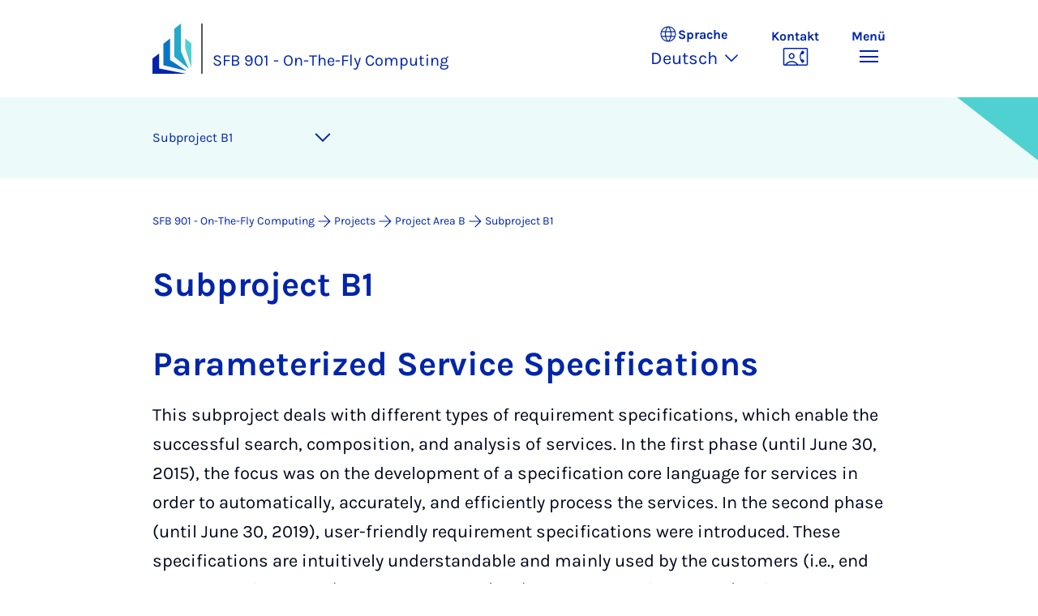

--- FILE ---
content_type: text/html; charset=utf-8
request_url: https://sfb901.uni-paderborn.de/de/projects/project-area-b/subproject-b1
body_size: 9830
content:
<!DOCTYPE html>
<html lang="de">
<head>

<meta charset="utf-8">
<!-- 
	Copyright Universität Paderborn

	This website is powered by TYPO3 - inspiring people to share!
	TYPO3 is a free open source Content Management Framework initially created by Kasper Skaarhoj and licensed under GNU/GPL.
	TYPO3 is copyright 1998-2025 of Kasper Skaarhoj. Extensions are copyright of their respective owners.
	Information and contribution at https://typo3.org/
-->


<link rel="icon" href="/_assets/2fef5a57ccfb6518b32ca960619c0f44/Icons/favicon.ico" type="image/vnd.microsoft.icon">
<title>Subproject B1 - SFB 901 - On-The-Fly Computing | Universität Paderborn</title>
<meta name="generator" content="TYPO3 CMS">
<meta name="viewport" content="width=device-width, initial-scale=1, minimum-scale=1, maximum-scale=5">
<meta name="twitter:card" content="summary">
<meta property="upb:pageid" content="140220">
<meta property="upb:changed" content="28.03.2024 07:54:26">
<meta property="upb:changedts" content="1711608866">
<meta name="copyright" content="Universität Paderborn">


<link rel="stylesheet" href="/_assets/41f313ddc60e6583fa91411440628db0/Dist/Css/bootstrap.min.css?1765171467" media="all">
<link rel="stylesheet" href="/_assets/41f313ddc60e6583fa91411440628db0/Dist/Css/main.min.css?1765171467" media="all">
<link rel="stylesheet" href="/_assets/41f313ddc60e6583fa91411440628db0/Dist/Css/migration.min.css?1765171467" media="all">
<link rel="stylesheet" href="/_assets/41f313ddc60e6583fa91411440628db0/Dist/Css/form.min.css?1765171467" media="all">
<link rel="stylesheet" href="/_assets/a8952733f3b83a356cc583791cdab51b/Css/upbvideoshariff.css?1764657673" media="all">
<link rel="stylesheet" href="/_assets/90cf69ca398714856d10cc5ce2f52fad/css/upblibrecat.css?1764570854" media="all">
<link href="/_assets/41f313ddc60e6583fa91411440628db0/Dist/Css/link-list.min.css?1765171467" rel="stylesheet" >
<link href="/_assets/41f313ddc60e6583fa91411440628db0/Dist/Css/stage.min.css?1765171467" rel="stylesheet" >
<link href="/_assets/41f313ddc60e6583fa91411440628db0/Dist/Css/anchor-navigation.min.css?1765171467" rel="stylesheet" >
<link href="/_assets/41f313ddc60e6583fa91411440628db0/Dist/Css/breadcrumb.min.css?1765171467" rel="stylesheet" >






<link rel="apple-touch-icon" sizes="57x57" href="/typo3conf/ext/upb_base/Resources/Public/Icons/favicons/apple-icon-57x57.png">
<link rel="apple-touch-icon" sizes="60x60" href="/typo3conf/ext/upb_base/Resources/Public/Icons/favicons/apple-icon-60x60.png">
<link rel="apple-touch-icon" sizes="72x72" href="/typo3conf/ext/upb_base/Resources/Public/Icons/favicons/apple-icon-72x72.png">
<link rel="apple-touch-icon" sizes="76x76" href="/typo3conf/ext/upb_base/Resources/Public/Icons/favicons/apple-icon-76x76.png">
<link rel="apple-touch-icon" sizes="114x114" href="/typo3conf/ext/upb_base/Resources/Public/Icons/favicons/apple-icon-114x114.png">
<link rel="apple-touch-icon" sizes="120x120" href="/typo3conf/ext/upb_base/Resources/Public/Icons/favicons/apple-icon-120x120.png">
<link rel="apple-touch-icon" sizes="144x144" href="/typo3conf/ext/upb_base/Resources/Public/Icons/favicons/apple-icon-144x144.png">
<link rel="apple-touch-icon" sizes="152x152" href="/typo3conf/ext/upb_base/Resources/Public/Icons/favicons/apple-icon-152x152.png">
<link rel="apple-touch-icon" sizes="180x180" href="/typo3conf/ext/upb_base/Resources/Public/Icons/favicons/apple-icon-180x180.png">
<link rel="icon" type="image/png" href="/typo3conf/ext/upb_base/Resources/Public/Icons/favicons/favicon-32x32.png" sizes="32x32">
<link rel="icon" type="image/png" href="/typo3conf/ext/upb_base/Resources/Public/Icons/favicons/favicon-96x96.png" sizes="96x96">
<link rel="icon" type="image/png" href="/typo3conf/ext/upb_base/Resources/Public/Icons/favicons/favicon-16x16.png" sizes="16x16">


<meta name="msapplication-TileImage" content="/typo3conf/ext/upb_base/Resources/Public/Icons/favicons/ms-icon-144x144.png">
<link href="/typo3conf/ext/upb/Resources/Public/Files/fonts/fontawesome-webfont.woff2" as="font" crossorigin>
<link rel="canonical" href="https://sfb901.uni-paderborn.de/de/projects/project-area-b/subproject-b1"/>
</head>
<body>

    
    

    
    








<header class="main-header sticky-top w-100">
    <nav class="navbar">
        <div class="container">
            
                    <div class="d-flex secondbrand-wrap">
                        <div class="imagemark-wrap">
                            <a class="navbar-imagemark" href="https://www.uni-paderborn.de/" title="Universität Paderborn - Zur Startseite">
                                
                                        <img alt="UPB Bildmarke" src="/_assets/41f313ddc60e6583fa91411440628db0/Dist/Media/images/imagemark.svg">
                                    
                            </a>
                        </div>
                        <div class="secondBrandBox">
                            
                                    
                                            <div class="secondBrandContent BrandContentText ">
                                                
                                                        <a href="/de/">
                                                            SFB 901 - On-The-Fly Computing
                                                        </a>
                                                    
                                            </div>
                                        
                                

                        </div>
                    </div>
                
            <div class="d-flex navbar-actions">
                <div class="navbar-action-item d-none d-lg-block lang-switch">
                    <button class="navbar-button" data-bs-toggle="popover" data-bs-placement="bottom"
                            data-bs-offset="-40,0" data-bs-content-id="popover-content" tabindex="0" role="button">
                        <span class="header">
                            <span>Sprache</span>
                            
<svg xmlns="http://www.w3.org/2000/svg" class="icon "><use xlink:href="#icon-language"></use></svg>

                            <span class="label">Sprache</span>
                        </span>
                        
                            
                        
                            
                                <span class="lang">Deutsch
<svg xmlns="http://www.w3.org/2000/svg" class="icon "><use xlink:href="#icon-expand_more"></use></svg>
</span>
                            
                        
                    </button>
                </div>
                
                    <div class="navbar-action-item d-none d-lg-block contact">
                        <a class="navbar-button" title="Weiter zu Kontakt" href="/de/projects/people/chairmen">
                            <span>Kontakt</span>
                            
<svg xmlns="http://www.w3.org/2000/svg" class="icon "><use xlink:href="#icon-contact_phone"></use></svg>

                        </a>
                    </div>
                
                <div class="d-flex navbar-actions_main">
                    <ul class="navbar-actions_main-items">
                        
                        <li class="navbar-action-item">
                            <button class="navbar-button navbar-button--collapse-menu" type="button"
                                    aria-controls="navbarUPB" aria-expanded="false" aria-label="Menü umschalten">
                                <span>Menü</span>
                                <div class="css-icon-wrapper">
                                    <div class="menu-toggle-icon"></div>
                                </div>
                            </button>
                        </li>
                    </ul>
                </div>
            </div>
        </div>
        <div id="popover-content" class="language-switcher d-none">
            <ul class="list-group list-group-flush">
                
                    
                    
                    
                        <li class="list-group-item" aria-current="false">
                            <a class="d-block" href="/projects/project-area-b/subproject-b1">English</a>
                        </li>
                    
                
                    
                    
                    
                        <li class="list-group-item active" aria-current="true">
                            
                                    
                                        <a class="d-block disabled" href="/de/projects/project-area-b/subproject-b1" disabled="1" title="Not translated">Deutsch</a>
                                    
                                
                        </li>
                    
                
            </ul>
        </div>
    </nav>
    <nav class="navbar-collapse navbar-navigation bg-white collapse" id="navbarUPB">
        
<div class="container">
    <div class="row">
        <div class="col overflow-auto-mobile">
            <div class="controls">
                <button type="button" class="close-submenu">
                    Zurück
                </button>
                <ul class="breadcrumb" aria-label="breadcrumb">
                    <li>
                        <button type="button" aria-label="Zurück zum Hauptmenü">
                            Hauptmenü
                        </button>
                    </li>
                </ul>
            </div>
            <div class="menu-wrapper">
                <div class="grid">
                    <ul class="main-menu" role="menubar">
                        
                            <li>
                                
                                        
                                                <a href="/de/" role="menuitem">
                                                    Home
                                                </a>
                                            
                                    
                                
                            </li>
                        
                            <li>
                                
                                        <button type="button" title="toggle submenu" class="toggle-submenu">
                                            News
                                            
<svg xmlns="http://www.w3.org/2000/svg" class="icon "><use xlink:href="#icon-arrow_forward"></use></svg>

                                        </button>
                                    
                                
                                    
    <ul role="menu">
        <li>
            <a href="/de/news" role="">
                    Seite &quot;News&quot; öffnen
            </a>
        </li>
        
            <li>
                
                        <button type="button" title="toggle submenu" class="toggle-submenu">
                            News &amp; Public
                            
<svg xmlns="http://www.w3.org/2000/svg" class="icon "><use xlink:href="#icon-arrow_forward"></use></svg>

                        </button>
                    
                
                    
    <ul role="menu">
        <li>
            <a href="/de/news" role="">
                    Seite &quot;News &amp; Public&quot; öffnen
            </a>
        </li>
        
            <li>
                
                        <a href="/de/news" role="">
                            News
                        </a>
                    
                
            </li>
        
            <li>
                
                        <a href="/de/news/press" role="">
                            Press
                        </a>
                    
                
            </li>
        
            <li>
                
                        <a href="/de/news/job-offers" role="">
                            Job offers
                        </a>
                    
                
            </li>
        
            <li>
                
                        <a href="/de/news/students" role="">
                            Students
                        </a>
                    
                
            </li>
        
            <li>
                
                        <a href="/de/news/conferences-workshops" role="">
                            Conferences &amp; Workshops
                        </a>
                    
                
            </li>
        
    </ul>

                
            </li>
        
    </ul>

                                
                            </li>
                        
                            <li>
                                
                                        
                                                <a href="/de/events" role="menuitem">
                                                    Events
                                                </a>
                                            
                                    
                                
                            </li>
                        
                            <li>
                                
                                        <button type="button" title="toggle submenu" class="toggle-submenu">
                                            Projects
                                            
<svg xmlns="http://www.w3.org/2000/svg" class="icon "><use xlink:href="#icon-arrow_forward"></use></svg>

                                        </button>
                                    
                                
                                    
    <ul role="menu">
        <li>
            <a href="/de/projects" role="">
                    Seite &quot;Projects&quot; öffnen
            </a>
        </li>
        
            <li>
                
                        <button type="button" title="toggle submenu" class="toggle-submenu">
                            Project Area A
                            
<svg xmlns="http://www.w3.org/2000/svg" class="icon "><use xlink:href="#icon-arrow_forward"></use></svg>

                        </button>
                    
                
                    
    <ul role="menu">
        <li>
            <a href="/de/projects/project-area-a" role="">
                    Seite &quot;Project Area A&quot; öffnen
            </a>
        </li>
        
            <li>
                
                        <a href="/de/projects/project-area-a" role="">
                            Overview
                        </a>
                    
                
            </li>
        
            <li>
                
                        <a href="/de/projects/project-area-a/subproject-a1" role="">
                            Subproject A1
                        </a>
                    
                
            </li>
        
            <li>
                
                        <a href="/de/projects/project-area-a/subproject-a2" role="">
                            Subproject A2
                        </a>
                    
                
            </li>
        
            <li>
                
                        <a href="/de/projects/project-area-a/subproject-a3" role="">
                            Subproject A3
                        </a>
                    
                
            </li>
        
            <li>
                
                        <a href="/de/projects/project-area-a/subproject-a4" role="">
                            Subproject A4
                        </a>
                    
                
            </li>
        
    </ul>

                
            </li>
        
            <li>
                
                        <button type="button" title="toggle submenu" class="toggle-submenu">
                            Project Area B
                            
<svg xmlns="http://www.w3.org/2000/svg" class="icon "><use xlink:href="#icon-arrow_forward"></use></svg>

                        </button>
                    
                
                    
    <ul role="menu">
        <li>
            <a href="/de/projects/project-area-b" role="">
                    Seite &quot;Project Area B&quot; öffnen
            </a>
        </li>
        
            <li>
                
                        <a href="/de/projects/project-area-b" role="">
                            Overview
                        </a>
                    
                
            </li>
        
            <li>
                
                        <a href="/de/projects/project-area-b/subproject-b1" role="">
                            Subproject B1
                        </a>
                    
                
            </li>
        
            <li>
                
                        <a href="/de/projects/project-area-b/subproject-b2" role="">
                            Subproject B2
                        </a>
                    
                
            </li>
        
            <li>
                
                        <a href="/de/projects/project-area-b/subproject-b3" role="">
                            Subproject B3
                        </a>
                    
                
            </li>
        
            <li>
                
                        <a href="/de/projects/project-area-b/subproject-b4" role="">
                            Subproject B4
                        </a>
                    
                
            </li>
        
    </ul>

                
            </li>
        
            <li>
                
                        <button type="button" title="toggle submenu" class="toggle-submenu">
                            Project Area C
                            
<svg xmlns="http://www.w3.org/2000/svg" class="icon "><use xlink:href="#icon-arrow_forward"></use></svg>

                        </button>
                    
                
                    
    <ul role="menu">
        <li>
            <a href="/de/projects/project-area-c" role="">
                    Seite &quot;Project Area C&quot; öffnen
            </a>
        </li>
        
            <li>
                
                        <a href="/de/projects/project-area-c" role="">
                            Overview
                        </a>
                    
                
            </li>
        
            <li>
                
                        <a href="/de/projects/project-area-c/subproject-c1" role="">
                            Subproject C1
                        </a>
                    
                
            </li>
        
            <li>
                
                        <a href="/de/projects/project-area-c/subproject-c2" role="">
                            Subproject C2
                        </a>
                    
                
            </li>
        
            <li>
                
                        <a href="/de/projects/project-area-c/subproject-c3" role="">
                            Subproject C3
                        </a>
                    
                
            </li>
        
            <li>
                
                        <a href="/de/projects/project-area-c/subproject-c4" role="">
                            Subproject C4
                        </a>
                    
                
            </li>
        
            <li>
                
                        <a href="/de/projects/project-area-c/subproject-c5" role="">
                            Subproject C5
                        </a>
                    
                
            </li>
        
    </ul>

                
            </li>
        
            <li>
                
                        <button type="button" title="toggle submenu" class="toggle-submenu">
                            Project Area T
                            
<svg xmlns="http://www.w3.org/2000/svg" class="icon "><use xlink:href="#icon-arrow_forward"></use></svg>

                        </button>
                    
                
                    
    <ul role="menu">
        <li>
            <a href="/de/projects/project-area-t" role="">
                    Seite &quot;Project Area T&quot; öffnen
            </a>
        </li>
        
            <li>
                
                        <a href="/de/projects/project-area-t" role="">
                            Overview
                        </a>
                    
                
            </li>
        
            <li>
                
                        <a href="/de/projects/project-area-t/subproject-t1" role="">
                            Subproject T1
                        </a>
                    
                
            </li>
        
            <li>
                
                        <a href="/de/projects/project-area-t/subproject-t2" role="">
                            Subproject T2
                        </a>
                    
                
            </li>
        
            <li>
                
                        <a href="/de/projects/project-area-t/subproject-t3" role="">
                            Subproject T3
                        </a>
                    
                
            </li>
        
            <li>
                
                        <a href="/de/projects/project-area-t/subproject-t4" role="">
                            Subproject T4
                        </a>
                    
                
            </li>
        
            <li>
                
                        <a href="/de/projects/project-area-t/subproject-t5" role="">
                            Subproject T5
                        </a>
                    
                
            </li>
        
    </ul>

                
            </li>
        
            <li>
                
                        <button type="button" title="toggle submenu" class="toggle-submenu">
                            Tools and demonstration systems
                            
<svg xmlns="http://www.w3.org/2000/svg" class="icon "><use xlink:href="#icon-arrow_forward"></use></svg>

                        </button>
                    
                
                    
    <ul role="menu">
        <li>
            <a href="/de/tools-and-demonstration-systems" role="">
                    Seite &quot;Tools and demonstration systems&quot; öffnen
            </a>
        </li>
        
            <li>
                
                        <a href="/de/tools-and-demonstration-systems" role="">
                            Overview
                        </a>
                    
                
            </li>
        
            <li>
                
                        <a href="/de/tools-and-demonstration-systems/tools-from-the-1st-funding-period" role="">
                            Tools from the 1st Funding Period
                        </a>
                    
                
            </li>
        
            <li>
                
                        <a href="/de/tools-and-demonstration-systems/tools-from-the-2nd-funding-period" role="">
                            Tools from the 2nd Funding Period
                        </a>
                    
                
            </li>
        
            <li>
                
                        <a href="/de/tools-and-demonstration-systems/tools-from-the-3rd-funding-period" role="">
                            Tools from the 3rd Funding Period
                        </a>
                    
                
            </li>
        
    </ul>

                
            </li>
        
    </ul>

                                
                            </li>
                        
                            <li>
                                
                                        <button type="button" title="toggle submenu" class="toggle-submenu">
                                            People
                                            
<svg xmlns="http://www.w3.org/2000/svg" class="icon "><use xlink:href="#icon-arrow_forward"></use></svg>

                                        </button>
                                    
                                
                                    
    <ul role="menu">
        <li>
            <a href="/de/projects/people" role="">
                    Seite &quot;People&quot; öffnen
            </a>
        </li>
        
            <li>
                
                        <a href="/de/projects/people/chairmen" role="">
                            Chairmen
                        </a>
                    
                
            </li>
        
            <li>
                
                        <a href="/de/projects/people/management" role="">
                            Management
                        </a>
                    
                
            </li>
        
            <li>
                
                        <button type="button" title="toggle submenu" class="toggle-submenu">
                            Project Staff
                            
<svg xmlns="http://www.w3.org/2000/svg" class="icon "><use xlink:href="#icon-arrow_forward"></use></svg>

                        </button>
                    
                
                    
    <ul role="menu">
        <li>
            <a href="/de/projects/people/project-staff" role="">
                    Seite &quot;Project Staff&quot; öffnen
            </a>
        </li>
        
            <li>
                
                        <a href="/de/projects/people/project-staff/project-area-a/subproject-a1" role="">
                            Project Area A
                        </a>
                    
                
            </li>
        
            <li>
                
                        <a href="/de/projects/people/project-staff/project-area-b/subproject-b1" role="">
                            Project Area B
                        </a>
                    
                
            </li>
        
            <li>
                
                        <a href="/de/projects/people/project-staff/project-area-c/subproject-c1" role="">
                            Project Area C
                        </a>
                    
                
            </li>
        
            <li>
                
                        <a href="/de/projects/project-area-t" role="">
                            Project Area T
                        </a>
                    
                
            </li>
        
    </ul>

                
            </li>
        
            <li>
                
                        <a href="/de/projects/people/advisory-board" role="">
                            Advisory Board
                        </a>
                    
                
            </li>
        
    </ul>

                                
                            </li>
                        
                            <li>
                                
                                        <button type="button" title="toggle submenu" class="toggle-submenu">
                                            Publications
                                            
<svg xmlns="http://www.w3.org/2000/svg" class="icon "><use xlink:href="#icon-arrow_forward"></use></svg>

                                        </button>
                                    
                                
                                    
    <ul role="menu">
        <li>
            <a href="/de/publications" role="">
                    Seite &quot;Publications&quot; öffnen
            </a>
        </li>
        
            <li>
                
                        <button type="button" title="toggle submenu" class="toggle-submenu">
                            Project Area A
                            
<svg xmlns="http://www.w3.org/2000/svg" class="icon "><use xlink:href="#icon-arrow_forward"></use></svg>

                        </button>
                    
                
                    
    <ul role="menu">
        <li>
            <a href="/de/publications/publications-project-area-a" role="">
                    Seite &quot;Project Area A&quot; öffnen
            </a>
        </li>
        
            <li>
                
                        <a href="/de/publications/publications-project-area-a" role="">
                            Publications
                        </a>
                    
                
            </li>
        
            <li>
                
                        <a href="/de/publications/publications-project-area-a/publications-subproject-a1" role="">
                            Subproject A1
                        </a>
                    
                
            </li>
        
            <li>
                
                        <a href="/de/publications/publications-project-area-a/publications-subproject-a2" role="">
                            Subproject A2
                        </a>
                    
                
            </li>
        
            <li>
                
                        <a href="/de/publications/publications-project-area-a/publications-subproject-a3" role="">
                            Subproject A3
                        </a>
                    
                
            </li>
        
            <li>
                
                        <a href="/de/publications/publications-project-area-a/publications-subproject-a4" role="">
                            Subproject A4
                        </a>
                    
                
            </li>
        
    </ul>

                
            </li>
        
            <li>
                
                        <button type="button" title="toggle submenu" class="toggle-submenu">
                            Project Area B
                            
<svg xmlns="http://www.w3.org/2000/svg" class="icon "><use xlink:href="#icon-arrow_forward"></use></svg>

                        </button>
                    
                
                    
    <ul role="menu">
        <li>
            <a href="/de/publications/publications-project-area-b" role="">
                    Seite &quot;Project Area B&quot; öffnen
            </a>
        </li>
        
            <li>
                
                        <a href="/de/publications/publications-project-area-b" role="">
                            Publications
                        </a>
                    
                
            </li>
        
            <li>
                
                        <a href="/de/publications/publications-project-area-b/publications-subproject-b1" role="">
                            Subproject B1
                        </a>
                    
                
            </li>
        
            <li>
                
                        <a href="/de/publications/publications-project-area-b/publications-subproject-b2" role="">
                            Subproject B2
                        </a>
                    
                
            </li>
        
            <li>
                
                        <a href="/de/publications/publications-project-area-b/publications-subproject-b3" role="">
                            Subproject B3
                        </a>
                    
                
            </li>
        
            <li>
                
                        <a href="/de/publications/publications-project-area-b/publications-subproject-b4" role="">
                            Subproject B4
                        </a>
                    
                
            </li>
        
    </ul>

                
            </li>
        
            <li>
                
                        <button type="button" title="toggle submenu" class="toggle-submenu">
                            Project Area C
                            
<svg xmlns="http://www.w3.org/2000/svg" class="icon "><use xlink:href="#icon-arrow_forward"></use></svg>

                        </button>
                    
                
                    
    <ul role="menu">
        <li>
            <a href="/de/publications/publications-project-area-c" role="">
                    Seite &quot;Project Area C&quot; öffnen
            </a>
        </li>
        
            <li>
                
                        <a href="/de/publications/publications-project-area-c" role="">
                            Publications
                        </a>
                    
                
            </li>
        
            <li>
                
                        <a href="/de/publications/publications-project-area-c/publications-subproject-c1" role="">
                            Subproject C1
                        </a>
                    
                
            </li>
        
            <li>
                
                        <a href="/de/publications/publications-project-area-c/publications-subproject-c2" role="">
                            Subproject C2
                        </a>
                    
                
            </li>
        
            <li>
                
                        <a href="/de/publications/publications-project-area-c/publications-subproject-c3" role="">
                            Subproject C3
                        </a>
                    
                
            </li>
        
            <li>
                
                        <a href="/de/publications/publications-project-area-c/publications-subproject-c4" role="">
                            Subproject C4
                        </a>
                    
                
            </li>
        
            <li>
                
                        <a href="/de/publications/publications-project-area-c/publications-subproject-c5" role="">
                            Subproject C5
                        </a>
                    
                
            </li>
        
    </ul>

                
            </li>
        
            <li>
                
                        <button type="button" title="toggle submenu" class="toggle-submenu">
                            Project Area T
                            
<svg xmlns="http://www.w3.org/2000/svg" class="icon "><use xlink:href="#icon-arrow_forward"></use></svg>

                        </button>
                    
                
                    
    <ul role="menu">
        <li>
            <a href="/de/publications/publications-project-area-t" role="">
                    Seite &quot;Project Area T&quot; öffnen
            </a>
        </li>
        
            <li>
                
                        <a href="/de/publications/publications-project-area-t/publications-subproject-t1" role="">
                            Subproject T1
                        </a>
                    
                
            </li>
        
            <li>
                
                        <a href="/de/publications/publications-project-area-t/publications-subproject-t2" role="">
                            Subproject T2
                        </a>
                    
                
            </li>
        
            <li>
                
                        <a href="/de/publications/publications-project-area-t/publications-subproject-t3" role="">
                            Subproject T3
                        </a>
                    
                
            </li>
        
            <li>
                
                        <a href="/de/publications/publications-project-area-t/publications-subproject-t4" role="">
                            Subproject T4
                        </a>
                    
                
            </li>
        
    </ul>

                
            </li>
        
    </ul>

                                
                            </li>
                        
                    </ul>
                    <div class="active-submenu"></div>
                </div>
            </div>
            <div class="more-links">
                
                
            </div>
        </div>
    </div>
</div>





    </nav>
    <div class="navbar-collapse navbar-search bg-white collapse" id="searchBarUPB">
        <div class="container">
            <form class="form-inline" id="searchbox_000811303303555764227:ajae23nnrte"
                  action="https://www.google.com/cse" accept-charset="utf-8">
                <input type="hidden" name="cx" value="000811303303555764227:ajae23nnrte" />
                <input type="hidden" name="cof" value="FORID:0" />
                <div class="input-group">
                    <input class="form-control" type="search" name="q"
                        placeholder="Suchen (Google)"
                        aria-label="Search">
                    <button class="btn btn-primary search-submit-btn" type="submit">
                        
<svg xmlns="http://www.w3.org/2000/svg" class="icon icon-open"><use xlink:href="#icon-search"></use></svg>

                    </button>
                </div>
            </form>
            <script type="text/javascript">
                let form = document.getElementById("searchbox_000811303303555764227:ajae23nnrte");
                form.action='';
                form.cof.value='FORID:11';
            </script>
        </div>
    </div>
</header>



    
    






        
            



<section id="header" class="stage small">
    <div class="image">
        
                
                    



    
        
    

    
    
    <figure class="">
        <picture>
            
            
            
                
        
                
                <source srcset="/fileadmin-eim/_processed_/4/d/csm_headerSFB901_2024_ce4676a75b.png" media="(max-width: 768px)" />
            
    
            
            
                
        
                
                <source srcset="/fileadmin-eim/_processed_/4/d/csm_headerSFB901_2024_33426dd192.png" media="(max-width: 992px)" />
            
    
            
            
                
        
                
                <source srcset="/fileadmin-eim/_processed_/4/d/csm_headerSFB901_2024_115f7284c7.png" media="(max-width: 1200px)" />
            
    
            
            
                    <img itemprop="image" class="img-fluid" loading="lazy" src="/fileadmin-eim/_processed_/4/d/csm_headerSFB901_2024_458dbeced1.png" width="2543" height="535" alt="" />
                
        </picture>
    </figure>



                
            
    </div>
</section>


        
    



    
        
        




<nav class="navbar navbar-scrollspy navbar-expand-xl sticky-top">
    <div class="container">
        <div class="row g-0">
            <div class="navbar-mobile">
                <a class="navbar-title text-primary text-decoration-none d-xl-none" href="#"></a>
                <button class="navbar-toggler d-xl-none" type="button" data-bs-toggle="collapse"
                        data-bs-target="#navbarScroll-0" aria-controls="navbarScroll" aria-expanded="false"
                        aria-label="Toggle navigation">
                    
<svg xmlns="http://www.w3.org/2000/svg" class="icon "><use xlink:href="#icon-expand_more"></use></svg>

                </button>
                <div id="navbarScroll-0" class="collapse navbar-collapse">
                    <div id="main-scroll-nav" class="navbar-nav navbar-nav-scroll">
                        
                    </div>
                    <div class="navbar-nav-scroll-buttons" hidden>
                        <button class="navbar-nav-scroll-button navbar-nav-scroll-button-left" type="button">
                            
<svg xmlns="http://www.w3.org/2000/svg" class="icon "><use xlink:href="#icon-chevron_left"></use></svg>

                        </button>
                        <button class="navbar-nav-scroll-button navbar-nav-scroll-button-right" type="button">
                            
<svg xmlns="http://www.w3.org/2000/svg" class="icon "><use xlink:href="#icon-chevron_right"></use></svg>

                        </button>
                    </div>
                </div>
            </div>
        </div>
    </div>
</nav>



    

    
        

<div class="container container-breadcrumb">
    <nav class="breadcrumb-nav" aria-label="breadcrumb">
        <ol class="breadcrumb" itemscope itemtype="https://schema.org/BreadcrumbList">
            
                
                <li class="breadcrumb-item active"
                    itemtype="https://schema.org/ListItem"
                    itemprop="itemListElement"
                    itemscope
                    >
                    
                            <a href="/de/" itemprop="item" title="SFB 901 - On-The-Fly Computing">
                                <span itemprop="name">SFB 901 - On-The-Fly Computing</span>
                            </a>
                        
                    <meta itemprop="position" content="1"/>
                </li>
                
                    
<svg xmlns="http://www.w3.org/2000/svg" class="icon "><use xlink:href="#icon-arrow_forward"></use></svg>

                
            
                
                <li class="breadcrumb-item active"
                    itemtype="https://schema.org/ListItem"
                    itemprop="itemListElement"
                    itemscope
                    >
                    
                            <a href="/de/projects" itemprop="item" title="Projects">
                                <span itemprop="name">Projects</span>
                            </a>
                        
                    <meta itemprop="position" content="2"/>
                </li>
                
                    
<svg xmlns="http://www.w3.org/2000/svg" class="icon "><use xlink:href="#icon-arrow_forward"></use></svg>

                
            
                
                <li class="breadcrumb-item active"
                    itemtype="https://schema.org/ListItem"
                    itemprop="itemListElement"
                    itemscope
                    >
                    
                            <a href="/de/projects/project-area-b" itemprop="item" title="Project Area B">
                                <span itemprop="name">Project Area B</span>
                            </a>
                        
                    <meta itemprop="position" content="3"/>
                </li>
                
                    
<svg xmlns="http://www.w3.org/2000/svg" class="icon "><use xlink:href="#icon-arrow_forward"></use></svg>

                
            
                
                <li class="breadcrumb-item active"
                    itemtype="https://schema.org/ListItem"
                    itemprop="itemListElement"
                    itemscope
                    aria-current="page">
                    
                            <a href="/de/projects/project-area-b/subproject-b1" itemprop="item" title="Subproject B1">
                                <span itemprop="name">Subproject B1</span>
                            </a>
                        
                    <meta itemprop="position" content="4"/>
                </li>
                
            
        </ol>
    </nav>
</div>


    

    
    
        <main class="main-content">
            <!--TYPO3SEARCH_begin--><div id="c384065" class="frame frame-layout-0">
                
                
                    



                
                
    
        

    
            <header class="container">
                

    
    
            
                

    
    
            <h2 class="" data-scrollspy-text="" 
    >
                
                    
                    Sub&shy;pro&shy;ject B1
                
            </h2>
        



            
        



                



                



            </header>
        



    
    

                
    
    
    
    
        
    

    <div class="container">
        <div class="ce-textpic ce-center ce-below">
            

            
                    <div class="ce-bodytext">
                        
                        <h2>Parameterized Service Specifications</h2>
<p>This subproject deals with different types of requirement specifications, which enable the successful search, composition, and analysis of services. In the first phase (until June 30, 2015), the focus was on the development of a specification core language for services in order to automatically, accurately, and efficiently process the services. In the second phase (until June 30, 2019), user-friendly requirement specifications were introduced. These specifications are intuitively understandable and mainly used by the customers (i.e., end users, domain experts) on the On-the-Fly (OTF) market. The third phase (until June 30, 2023) deals with the dialog-based requirement compensation (Figure top left) and natural language service explanation (Figure top right), as deficits in requirements specifications cannot always be compensated automatically and users do not know which requirements resulted in a service.</p>
                    </div>
                

            
                

    <div class="ce-gallery" data-ce-columns="1" data-ce-images="1">
        
            <div class="ce-outer">
                <div class="ce-inner">
        
        
            <div class="ce-row">
                
                    
                        
                        <div class="ce-column filetype-2" style="max-width:1048.2529118136px;">
                            

        
<figure class="image">
    
            <a href="/fileadmin-eim/sfb901/Projects/Area_B/B1/Abstract/graphik_src_KH_eng.png">
                
<img class="img-landscape img-fluid " style="max-width:100%" loading="lazy" src="/fileadmin-eim/_processed_/a/0/csm_graphik_src_KH_eng_2ae1e48b68.png" width="1048" height="750" alt="" />


            </a>
        
    
</figure>


    


                        </div>
                        
                    
                
            </div>
        
        
                </div>
            </div>
        
    </div>



            
        </div>
    </div>

                
                    



                
                
                    



                
            </div>
        


    
            <div id="c391896" class="frame frame-layout-0">
                
                
                    



                
                
    
        



    
    

                
    
    
    
    

    <div class="container">
        <div class="ce-textpic ">
            
                



            

            
                    <div class="ce-bodytext">
                        
                        <p>Until June 2015, this subproject focused on customers with technical background, whereas user-friendly service specifications suitable for everyone (with an advanced version for domain experts) were investigated in the following years. Here, we developed a tool for the ”Compensation of Requirement Descriptions Using Linguistic Analysis”, CORDULA. CORDULA empowers users to find software as well as services that can be used to generate canonical core functionalities from service and requirement description texts. CORDULA is further developed during the third phase to address open challenges. So far, CORDULA has a non-optimized execution time and cannot interact with the user. A dialog-based solution is the aim and, thus, CORDULA will be transformed in the next phase.</p>
<p><strong>In the first phase</strong>, we concentrated on comprehensive service specifications and automated service matching. In this context, we also developed tool support in the form of a service specification, analysis, and matching environment, called SeSAME. By implementing the core language mentioned in the beginning, SeSAME enables a comprehensive specification of services and considers both functional and non-functional properties. In order to translate specifications created in a different language into the core language, techniques for model transformation “by-example” were developed. SeSAMEs matching tools provide comprehensive processes that can be configured for a given application domain. Furthermore, we support fuzzy matching, which deals with incomplete or inexact specifications.</p>
<p><strong>In the second phase</strong>, natural language specifications provided by end users were processed. These specifications were inspired by (English) textual descriptions of apps on service markets such as Google Play. Requirements possibly underspecified by the end user were analyzed automatically (i.e., identified, extracted, classified, and formalized), in order to compensate for ambiguity, vagueness, and incompleteness in the service specifications. Likewise, the “In-House OTF Market” was covered. Domain experts modeled requirements of their companies in the form of examples, which were then automatically synthesized into a comprehensive specification. For this purpose, the synthesis task was translated into an optimization problem, which could resolve existing inconsistencies as well as the (fuzzy) matching of service specifications established in the first phase. Both types of specifications were translated into the core language, in order make them applicable to the defined matching approaches. Detailed matching results were not only important for the customer to interpret them, but also to adapt and refine requirement specifications in case a matching result was not satisfying. As the results were only available in the core language, they had to be translated back into a user-friendly format, which is comprehensible for the above described customers.</p>
<p><strong>The third phase </strong>deals with three main issues: First, deficits in the requirement descriptions cannot always be resolved automatically so far. We will approach this issue with a dialog system for the cooperative compensation solution of loss-making templates as a basis for the service configuration. This will be done by developing a domain-specific chatbot-framework for controlling the dialog with respect to the current situation and the user needs. Here, we put the user in the center. The second issue lies in the configuration parameters initially unknown to the users. This issue leads to errors in the templates, which is why we seek to complete the templates with explanations understandable to the users. For this purpose, we plan to employ interactive machine learning in a transparent and context-sensitive way, in order to find and compensate knowledge deficits. The third issue to be faced is that users so far do not know which of their requirements have been fulfilled in a created service and which have not. Thus, the configurated services should be explained and adequately presented. Therefore, we will generate natural language explanations that describe the configuration of the created service in comparison to the service specification at different levels of granularity (from facts to reasons). For generation, we will explore combinations of classic grammar-based and discourse planning methods with state-of-the-art neural sequence-to-sequence models. A key feature of our approach is the adaptation of the explanation style to the language of the user.</p>
                    </div>
                

            
        </div>
    </div>

                
                    



                
                
                    



                
            </div>
        











<div id="c869758"
     class="ce link-list link-list--text">
    <div class="container">
        
            <header class="ce-header text-center">
                <p class="fw-bold m-0">Further information:</p>
            </header>
        

        <div class="ce-bodytext">
            
                    
                            
    <div class="row justify-content-center">
        <div class="col-12 col-md-8">
            
                
    <a class="txt-link" href="/de/projects/project-area-b/subproject-b1">Subproject B1</a>
    

            
                
    <a class="txt-link" href="/de/projects/project-area-b/subproject-b1/researchers">Researchers</a>
    

            
                
    <a class="txt-link" href="/de/projects/project-area-b/subproject-b1/publications">Publications</a>
    

            
                
    <a class="txt-link" href="/de/projects/project-area-b/subproject-b1/theses">Theses</a>
    

            
        </div>
    </div>

                        
                
        </div>
    </div>
</div><!--TYPO3SEARCH_end-->
        </main>
    

    





        


    




<footer class="footer footer--sliced text-white">
    <div class="area-footer bg-middleblue">
        <div class="container position-relative">
            <div class="footer_grid">
                
                    
                        <div class="footer_column">
                            <h2 class="text-white mb-2 mb-lg-0">
                                Sonderforschungsbereich 901
                            </h2>
                        </div>
                        <div class="footer_column">
                            <address>
                                <p class="mb-2">
                                    Fürstenallee 11<br>
                                    
                                    33102 Paderborn<br>
                                    
                                            Deutschland
                                        
                                </p>
                                
                                    <p class="mb-0">
                                        Telefon:
                                    </p>
                                    <a class="text-white" href="tel:+49 5251 60-6726"
                                       title="Telefon"
                                       target="_blank">
                                        +49 5251 60-6726
                                    </a>
                                
                                
                                    <p class="mb-0">
                                        E-Mail:
                                    </p>
                                    <a class="text-white" href="mailto:ups@upb.de"
                                       title="E-Mail"
                                       target="_blank">
                                        ups@upb.de
                                    </a>
                                
                            </address>
                        </div>
                    
                
                

                

                <div class="footer_column">
                    

    <div class="footer_nav-section">
        <h5 class="footer_headline text-white">
            Schnellzugriffe
        </h5>
        <ul class="nav footer_nav-quicklinks">
            
                <li class="nav-item">
                    <a href="https://trac.cs.upb.de/SFB08" onclick="_paq.push([&#039;trackEvent&#039;,&#039;UPB-Footer&#039;,&#039;Quicklink clicked&#039;,&#039;Intranet&#039;]);" title="Intranet" class="btn-icon-link text-white">
                        
<svg xmlns="http://www.w3.org/2000/svg" class="icon "><use xlink:href="#icon-arrow_forward"></use></svg>

                        Intranet
                    </a>
                </li>
            
                <li class="nav-item">
                    <a href="https://ris.uni-paderborn.de" onclick="_paq.push([&#039;trackEvent&#039;,&#039;UPB-Footer&#039;,&#039;Quicklink clicked&#039;,&#039;RIS&#039;]);" title="RIS" class="btn-icon-link text-white">
                        
<svg xmlns="http://www.w3.org/2000/svg" class="icon "><use xlink:href="#icon-arrow_forward"></use></svg>

                        RIS
                    </a>
                </li>
            
                <li class="nav-item">
                    <a href="https://sfb901.uni-paderborn.de/typo3" onclick="_paq.push([&#039;trackEvent&#039;,&#039;UPB-Footer&#039;,&#039;Quicklink clicked&#039;,&#039;Typo3&#039;]);" title="Typo3" class="btn-icon-link text-white">
                        
<svg xmlns="http://www.w3.org/2000/svg" class="icon "><use xlink:href="#icon-arrow_forward"></use></svg>

                        Typo3
                    </a>
                </li>
            
            
        </ul>
    </div>



                </div>

                <div class="footer_column">
                    



                    <div class="footer_nav-section">
                        
                        
                                



                            
                    </div>
                </div>
            </div>

            
            
        </div>
    </div>

    
        <div class="default-footer bg-primary">
            <div class="container position-relative">
                <div class="footer_grid">
                    <div class="footer_column">
                        




        
    


        <a href="http://www.uni-paderborn.de/" title="Universität Paderborn" class="d-flex justify-content-center justify-content-lg-start">
            <img class="img-fluid" alt="Universität Paderborn" src="/_assets/41f313ddc60e6583fa91411440628db0/Dist/Media/images/upb-logo-negativ-de.svg" width="393" height="123" />
        </a>
    


                    </div>

                    <div class="footer_column">
                        <address>
                            <p class="mb-2">Warburger Str. 100<br>33098 Paderborn<br>Deutschland</p>
                            <p class="mb-0">Telefon Universität</p>
                            <a class="text-white" href="tel:+49 5251 60-0" title="Telefon" target="_blank">
                                +49 5251 60-0
                            </a>
                        </address>
                    </div>

                    <div class="footer_column">
                        

    <div class="footer_nav-section">
        <h5 class="footer_headline text-white d-none d-sm-block">
            Rechtliches
        </h5>
        <ul class="nav footer_nav-policy ">
            
                    <li class="nav-item">
                        
                            
<svg xmlns="http://www.w3.org/2000/svg" class="icon "><use xlink:href="#icon-arrow_forward"></use></svg>

                            Impressum
                        
                    </li>
                
            
                    <li class="nav-item">
                        
                            
<svg xmlns="http://www.w3.org/2000/svg" class="icon "><use xlink:href="#icon-arrow_forward"></use></svg>

                            Datenschutz
                        
                    </li>
                
            
                    <li class="nav-item">
                        
                            
<svg xmlns="http://www.w3.org/2000/svg" class="icon "><use xlink:href="#icon-arrow_forward"></use></svg>

                            Hinweisgebersystem
                        
                    </li>
                
            
        </ul>
    </div>
    


                    </div>

                    <div class="footer_column">
                        
      
    <div class="footer_nav-section">
        <h5 class="footer_headline footer_headline--mb text-white d-none d-sm-block">
            Soziale Netzwerke
        </h5>
    
        <ul class="nav footer_nav-social">
            
                <li class="nav-item">
                    <a href="https://www.instagram.com/uni_paderborn" onclick="_paq.push([&#039;trackEvent&#039;,&#039;AreaFooter-UPB&#039;,&#039;Instagram clicked&#039;,&#039;Instagram&#039;]);" title="Instagram">
                        
<svg xmlns="http://www.w3.org/2000/svg" class="icon "><use xlink:href="#icon-instagram_icon"></use></svg>

                    </a>
                </li>
            
            
                <li class="nav-item">
                    <a href="https://www.facebook.com/unipaderborn" onclick="_paq.push([&#039;trackEvent&#039;,&#039;AreaFooter-UPB&#039;,&#039;Facebook clicked&#039;,&#039;Facebook&#039;]);" title="Facebook">
                        
<svg xmlns="http://www.w3.org/2000/svg" class="icon "><use xlink:href="#icon-facebook_icon"></use></svg>

                    </a>
                </li>
            
            
                <li class="nav-item">
                    <a href="https://de.linkedin.com/school/uni-paderborn" onclick="_paq.push([&#039;trackEvent&#039;,&#039;AreaFooter-UPB&#039;,&#039;LinkedIn clicked&#039;,&#039;LinkedIn&#039;]);" title="LinkedIn">
                        
<svg xmlns="http://www.w3.org/2000/svg" class="icon "><use xlink:href="#icon-linkedin_icon"></use></svg>

                    </a>
                </li>
            
            
            
                <li class="nav-item">
                    <a href="https://www.youtube.com/user/upbvideo" onclick="_paq.push([&#039;trackEvent&#039;,&#039;AreaFooter-UPB&#039;,&#039;YouTube clicked&#039;,&#039;YouTube&#039;]);" title="Youtube">
                        
<svg xmlns="http://www.w3.org/2000/svg" class="icon "><use xlink:href="#icon-youtube_icon"></use></svg>

                    </a>
                </li>
            
            
        </ul>
    </div>



                    </div>
                </div>
            </div>
        </div>
    
</footer>

<!-- Matomo -->
<script type="text/javascript">
    var _paq = _paq || [];
    _paq.push(["setDomains", ["*.uni-paderborn.de"]]);
    _paq.push(['enableLinkTracking']);
    _paq.push(['setVisitorCookieTimeout','604800']);
    _paq.push(['setSessionCookieTimeout','1800']);
    _paq.push(['setReferralCookieTimeout','604800']);
    _paq.push(['trackPageView']);
    (function() {
        var u="//piwik.uni-paderborn.de/";
        _paq.push(['setTrackerUrl', u+'piwik.php']);
        _paq.push(['setSiteId', '482']);
        var d=document, g=d.createElement('script'), s=d.getElementsByTagName('script')[0];
        g.type='text/javascript'; g.async=true; g.defer=true; g.src=u+'piwik.js'; s.parentNode.insertBefore(g,s);
    })();
</script>
<noscript><p><img src="//piwik.uni-paderborn.de/piwik.php?idsite=482" style="border:0;" alt="" /></p></noscript>
<!-- End Matomo Code -->
<script src="/_assets/41f313ddc60e6583fa91411440628db0/Dist/js/bootstrap.min.js?1765171467"></script>
<script src="/_assets/41f313ddc60e6583fa91411440628db0/Dist/js/svg-sprite.min.js?1765171467"></script>
<script src="/_assets/41f313ddc60e6583fa91411440628db0/Dist/js/main.min.js?1765171467"></script>
<script src="/_assets/a8952733f3b83a356cc583791cdab51b/JavaScript/upbVideo.js?1764657673"></script>
<script src="/_assets/2fef5a57ccfb6518b32ca960619c0f44/Files/libs/jquery/dist/jquery.min.js?1762409116"></script>
<script src="/_assets/2fef5a57ccfb6518b32ca960619c0f44/Files/libs/modernizr/modernizr.js?1762409116"></script>
<script src="/_assets/2fef5a57ccfb6518b32ca960619c0f44/Files/libs/foundation/js/foundation.min.js?1762409116"></script>
<script src="/_assets/2fef5a57ccfb6518b32ca960619c0f44/Files/libs/hoverintent/jquery.hoverIntent.js?1762409116"></script>
<script src="/_assets/2fef5a57ccfb6518b32ca960619c0f44/Files/js/slick.min.js?1762409116"></script>
<script src="/_assets/2fef5a57ccfb6518b32ca960619c0f44/Files/libs/magnific/magnific.js?1762409116"></script>
<script src="/_assets/2fef5a57ccfb6518b32ca960619c0f44/Files/js/app.js?1762409116"></script>
<script src="/_assets/da037883643583719ff1c16a170c14d9/JavaScript/shariff.min.js?1729681039"></script>
<script src="/_assets/2fef5a57ccfb6518b32ca960619c0f44/Files/libs/jquery-lazyload/jquery.lazyload.min.js?1762409116"></script>
<script src="/_assets/2fef5a57ccfb6518b32ca960619c0f44/Files/js/gallery.js?1762409116"></script>
<script src="/_assets/90cf69ca398714856d10cc5ce2f52fad/js/upblibrecat.js?1764570854"></script>
<script defer="defer" src="/_assets/41f313ddc60e6583fa91411440628db0/Dist/js/navbar.min.js?1765171467"></script>
<script defer="defer" src="/_assets/41f313ddc60e6583fa91411440628db0/Dist/js/stage.min.js?1765171467"></script>
<script defer="defer" src="/_assets/41f313ddc60e6583fa91411440628db0/Dist/js/anchor-navigation.min.js?1765171467"></script>


</body>
</html>

--- FILE ---
content_type: text/css; charset=utf-8
request_url: https://sfb901.uni-paderborn.de/_assets/41f313ddc60e6583fa91411440628db0/Dist/Css/form.min.css?1765171467
body_size: 134
content:
form h3{margin-top:4rem}form .form-select,form .form-check-input{border:2px solid #0a75c4}

/*# sourceMappingURL=form.min.css.map*/

--- FILE ---
content_type: text/css; charset=utf-8
request_url: https://sfb901.uni-paderborn.de/_assets/41f313ddc60e6583fa91411440628db0/Dist/Css/link-list.min.css?1765171467
body_size: 746
content:
.link-list{position:relative}.link-list--button .row{row-gap:1.5rem}@media screen and (max-width: 430px){.link-list--button .row{flex-direction:column;align-content:center}.link-list--button .row .link-list_btn{display:-webkit-inline-box;display:-ms-inline-flexbox;display:inline-flex;justify-content:flex-start}}.link-list--button .link-list_btn{width:auto;min-width:0;min-width:initial;padding-left:3.4375rem;padding-right:3.4375rem;display:-webkit-inline-box;display:-ms-inline-flexbox;display:inline-flex;max-width:25rem;text-align:left}.link-list--button .link-list_btn::before{content:"";display:inline-block;width:2rem;height:2rem;min-width:2rem;vertical-align:middle;margin-right:1.25rem;background:url("../Media/icons/white/arrow-right-white.svg") no-repeat;background-size:contain;transition:translate .3s ease}.link-list--button .link-list_btn:hover::before{translate:.625rem}.link-list--text .txt-link{display:-webkit-box;display:-ms-flexbox;display:flex;font-size:1.125rem;line-height:1.5rem;color:#0025aa;text-align:left;padding:1.25rem 0;border-bottom:1px solid #23a9c9}.link-list--text .txt-link::before{content:"";display:inline-block;width:2rem;height:2rem;min-width:2rem;vertical-align:middle;margin-right:1.25rem;background:url("../Media/icons/blue/arrow-right-blue.svg") no-repeat;background-size:contain;transition:translate .3s ease}.link-list--text .txt-link:hover::before{translate:.625rem}@media(min-width: 375px){.link-list--text .txt-link{padding:1.875rem 0}}@media(min-width: 834px){.link-list--text .txt-link{font-size:1.375rem;line-height:2.25rem}}@media(min-width: 992px){.link-list--text .txt-link{padding:2.5rem 0}}.link-list--text .txt-link:hover{-webkit-text-decoration:underline;text-decoration:underline;text-underline-offset:.3em;text-decoration-thickness:.1em}.link-list--compact .txt-link{display:-webkit-box;display:-ms-flexbox;display:flex;font-size:1.125rem;line-height:1.5rem;color:#0025aa;font-weight:500;text-align:left}.link-list--compact .txt-link::before{content:"";display:inline-block;width:2rem;height:2rem;min-width:2rem;vertical-align:middle;margin-right:1.25rem;background:url("../Media/icons/blue/arrow-right-blue.svg") no-repeat;background-size:contain;transition:translate .3s ease}.link-list--compact .txt-link:hover::before{translate:.625rem}@media(min-width: 834px){.link-list--compact .txt-link{font-size:1.375rem;line-height:2.25rem}.link-list--compact .txt-link::before{margin-top:.4375rem;align-self:baseline}}.link-list--compact .txt-link:hover{-webkit-text-decoration:underline;text-decoration:underline;text-underline-offset:.3em;text-decoration-thickness:.1em}.link-list--compact .txt-link+.txt-link{margin-top:1rem}@media(min-width: 834px){.link-list--compact .txt-link+.txt-link{margin-top:1.25rem}}.link-list .ce-header{margin-bottom:2.5rem}@media(max-width: 991.98px){.link-list .ce-header{margin-bottom:1.25rem}}

/*# sourceMappingURL=link-list.min.css.map*/

--- FILE ---
content_type: image/svg+xml
request_url: https://sfb901.uni-paderborn.de/_assets/41f313ddc60e6583fa91411440628db0/Dist/Media/decor/triangle-left-to-right-50D1D1.svg
body_size: 151
content:
<svg xmlns="http://www.w3.org/2000/svg" width="103.107" height="160.5" viewBox="0 0 103.107 160.5">
    <path d="M103.107,0,0,80l103.107,80.5Z" fill="#50d1d1"/>
</svg>
